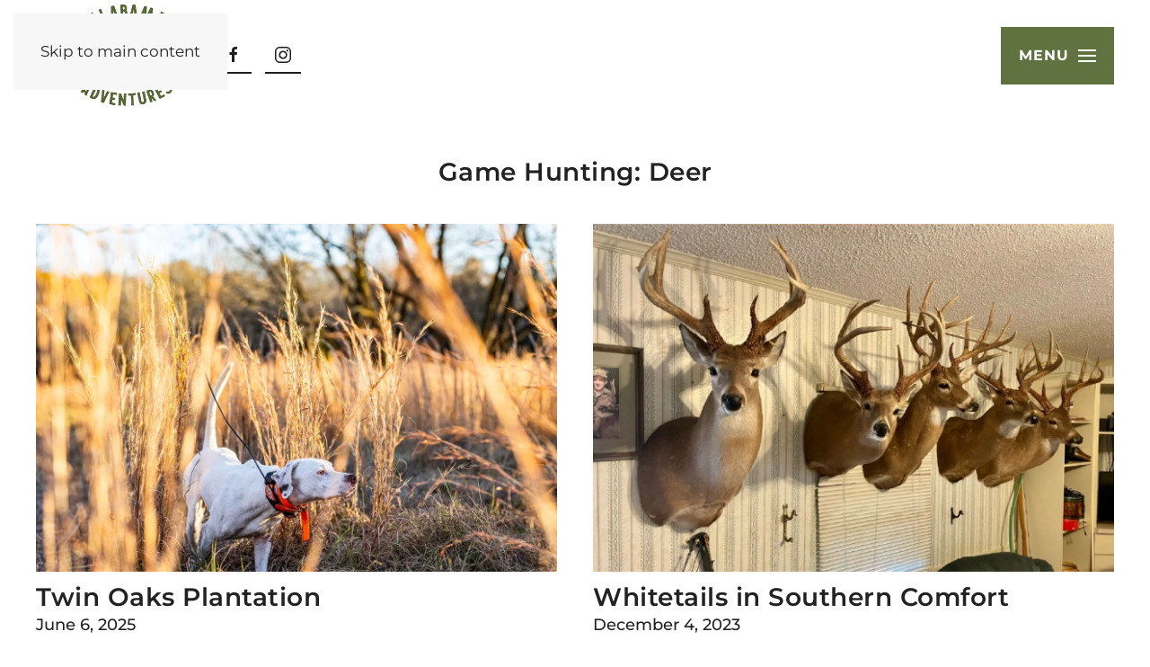

--- FILE ---
content_type: text/html; charset=UTF-8
request_url: https://alabamablackbeltadventures.org/game-hunting/deer/
body_size: 15037
content:
<!DOCTYPE html>
<html lang="en-US">
    <head>
        <meta charset="UTF-8">
        <meta name="viewport" content="width=device-width, initial-scale=1">
        <link rel="icon" href="/wp-content/uploads/ALBBA-Favicon.png" sizes="any">
                <link rel="apple-touch-icon" href="/wp-content/uploads/ALBBA-TouchIcon.png">
                <meta name='robots' content='index, follow, max-image-preview:large, max-snippet:-1, max-video-preview:-1' />

	<!-- This site is optimized with the Yoast SEO plugin v26.7 - https://yoast.com/wordpress/plugins/seo/ -->
	<title>Deer Archives - Alabama Black Belt Adventures</title>
	<link rel="canonical" href="https://alabamablackbeltadventures.org/game-hunting/deer/" />
	<link rel="next" href="https://alabamablackbeltadventures.org/game-hunting/deer/page/2/" />
	<meta property="og:locale" content="en_US" />
	<meta property="og:type" content="article" />
	<meta property="og:title" content="Deer Archives - Alabama Black Belt Adventures" />
	<meta property="og:url" content="https://alabamablackbeltadventures.org/game-hunting/deer/" />
	<meta property="og:site_name" content="Alabama Black Belt Adventures" />
	<meta name="twitter:card" content="summary_large_image" />
	<script type="application/ld+json" class="yoast-schema-graph">{"@context":"https://schema.org","@graph":[{"@type":"CollectionPage","@id":"https://alabamablackbeltadventures.org/game-hunting/deer/","url":"https://alabamablackbeltadventures.org/game-hunting/deer/","name":"Deer Archives - Alabama Black Belt Adventures","isPartOf":{"@id":"https://alabamablackbeltadventures.org/#website"},"primaryImageOfPage":{"@id":"https://alabamablackbeltadventures.org/game-hunting/deer/#primaryimage"},"image":{"@id":"https://alabamablackbeltadventures.org/game-hunting/deer/#primaryimage"},"thumbnailUrl":"https://alabamablackbeltadventures.org/wp-content/uploads/TWIN-OAKS-Plantation-scaled.jpg","breadcrumb":{"@id":"https://alabamablackbeltadventures.org/game-hunting/deer/#breadcrumb"},"inLanguage":"en-US"},{"@type":"ImageObject","inLanguage":"en-US","@id":"https://alabamablackbeltadventures.org/game-hunting/deer/#primaryimage","url":"https://alabamablackbeltadventures.org/wp-content/uploads/TWIN-OAKS-Plantation-scaled.jpg","contentUrl":"https://alabamablackbeltadventures.org/wp-content/uploads/TWIN-OAKS-Plantation-scaled.jpg","width":2560,"height":1707},{"@type":"BreadcrumbList","@id":"https://alabamablackbeltadventures.org/game-hunting/deer/#breadcrumb","itemListElement":[{"@type":"ListItem","position":1,"name":"Home","item":"https://alabamablackbeltadventures.org/"},{"@type":"ListItem","position":2,"name":"Deer"}]},{"@type":"WebSite","@id":"https://alabamablackbeltadventures.org/#website","url":"https://alabamablackbeltadventures.org/","name":"Alabama Black Belt Adventures","description":"Alabama’s Black Belt promises unforgettable adventures!","publisher":{"@id":"https://alabamablackbeltadventures.org/#organization"},"potentialAction":[{"@type":"SearchAction","target":{"@type":"EntryPoint","urlTemplate":"https://alabamablackbeltadventures.org/?s={search_term_string}"},"query-input":{"@type":"PropertyValueSpecification","valueRequired":true,"valueName":"search_term_string"}}],"inLanguage":"en-US"},{"@type":"Organization","@id":"https://alabamablackbeltadventures.org/#organization","name":"Alabama Black Belt Adventures","url":"https://alabamablackbeltadventures.org/","logo":{"@type":"ImageObject","inLanguage":"en-US","@id":"https://alabamablackbeltadventures.org/#/schema/logo/image/","url":"https://alabamablackbeltadventures.org/wp-content/uploads/ALBBAA_Logo.svg","contentUrl":"https://alabamablackbeltadventures.org/wp-content/uploads/ALBBAA_Logo.svg","width":1,"height":1,"caption":"Alabama Black Belt Adventures"},"image":{"@id":"https://alabamablackbeltadventures.org/#/schema/logo/image/"},"sameAs":["https://www.facebook.com/AlabamaBlackBeltAdventures","https://www.instagram.com/alabamablackbeltadventures/"]}]}</script>
	<!-- / Yoast SEO plugin. -->


<link rel='dns-prefetch' href='//www.googletagmanager.com' />
<link rel='dns-prefetch' href='//use.typekit.net' />
<link rel="alternate" type="application/rss+xml" title="Alabama Black Belt Adventures &raquo; Feed" href="https://alabamablackbeltadventures.org/feed/" />
<link rel="alternate" type="application/rss+xml" title="Alabama Black Belt Adventures &raquo; Comments Feed" href="https://alabamablackbeltadventures.org/comments/feed/" />
<link rel="alternate" type="application/rss+xml" title="Alabama Black Belt Adventures &raquo; Deer Game Hunting Feed" href="https://alabamablackbeltadventures.org/game-hunting/deer/feed/" />
		<!-- This site uses the Google Analytics by MonsterInsights plugin v9.11.1 - Using Analytics tracking - https://www.monsterinsights.com/ -->
		<!-- Note: MonsterInsights is not currently configured on this site. The site owner needs to authenticate with Google Analytics in the MonsterInsights settings panel. -->
					<!-- No tracking code set -->
				<!-- / Google Analytics by MonsterInsights -->
		<style id='wp-emoji-styles-inline-css'>

	img.wp-smiley, img.emoji {
		display: inline !important;
		border: none !important;
		box-shadow: none !important;
		height: 1em !important;
		width: 1em !important;
		margin: 0 0.07em !important;
		vertical-align: -0.1em !important;
		background: none !important;
		padding: 0 !important;
	}
/*# sourceURL=wp-emoji-styles-inline-css */
</style>
<link rel='stylesheet' id='wp-block-library-css' href='https://alabamablackbeltadventures.org/wp-includes/css/dist/block-library/style.min.css?ver=6.9' media='all' />
<style id='global-styles-inline-css'>
:root{--wp--preset--aspect-ratio--square: 1;--wp--preset--aspect-ratio--4-3: 4/3;--wp--preset--aspect-ratio--3-4: 3/4;--wp--preset--aspect-ratio--3-2: 3/2;--wp--preset--aspect-ratio--2-3: 2/3;--wp--preset--aspect-ratio--16-9: 16/9;--wp--preset--aspect-ratio--9-16: 9/16;--wp--preset--color--black: #000000;--wp--preset--color--cyan-bluish-gray: #abb8c3;--wp--preset--color--white: #ffffff;--wp--preset--color--pale-pink: #f78da7;--wp--preset--color--vivid-red: #cf2e2e;--wp--preset--color--luminous-vivid-orange: #ff6900;--wp--preset--color--luminous-vivid-amber: #fcb900;--wp--preset--color--light-green-cyan: #7bdcb5;--wp--preset--color--vivid-green-cyan: #00d084;--wp--preset--color--pale-cyan-blue: #8ed1fc;--wp--preset--color--vivid-cyan-blue: #0693e3;--wp--preset--color--vivid-purple: #9b51e0;--wp--preset--gradient--vivid-cyan-blue-to-vivid-purple: linear-gradient(135deg,rgb(6,147,227) 0%,rgb(155,81,224) 100%);--wp--preset--gradient--light-green-cyan-to-vivid-green-cyan: linear-gradient(135deg,rgb(122,220,180) 0%,rgb(0,208,130) 100%);--wp--preset--gradient--luminous-vivid-amber-to-luminous-vivid-orange: linear-gradient(135deg,rgb(252,185,0) 0%,rgb(255,105,0) 100%);--wp--preset--gradient--luminous-vivid-orange-to-vivid-red: linear-gradient(135deg,rgb(255,105,0) 0%,rgb(207,46,46) 100%);--wp--preset--gradient--very-light-gray-to-cyan-bluish-gray: linear-gradient(135deg,rgb(238,238,238) 0%,rgb(169,184,195) 100%);--wp--preset--gradient--cool-to-warm-spectrum: linear-gradient(135deg,rgb(74,234,220) 0%,rgb(151,120,209) 20%,rgb(207,42,186) 40%,rgb(238,44,130) 60%,rgb(251,105,98) 80%,rgb(254,248,76) 100%);--wp--preset--gradient--blush-light-purple: linear-gradient(135deg,rgb(255,206,236) 0%,rgb(152,150,240) 100%);--wp--preset--gradient--blush-bordeaux: linear-gradient(135deg,rgb(254,205,165) 0%,rgb(254,45,45) 50%,rgb(107,0,62) 100%);--wp--preset--gradient--luminous-dusk: linear-gradient(135deg,rgb(255,203,112) 0%,rgb(199,81,192) 50%,rgb(65,88,208) 100%);--wp--preset--gradient--pale-ocean: linear-gradient(135deg,rgb(255,245,203) 0%,rgb(182,227,212) 50%,rgb(51,167,181) 100%);--wp--preset--gradient--electric-grass: linear-gradient(135deg,rgb(202,248,128) 0%,rgb(113,206,126) 100%);--wp--preset--gradient--midnight: linear-gradient(135deg,rgb(2,3,129) 0%,rgb(40,116,252) 100%);--wp--preset--font-size--small: 13px;--wp--preset--font-size--medium: 20px;--wp--preset--font-size--large: 36px;--wp--preset--font-size--x-large: 42px;--wp--preset--spacing--20: 0.44rem;--wp--preset--spacing--30: 0.67rem;--wp--preset--spacing--40: 1rem;--wp--preset--spacing--50: 1.5rem;--wp--preset--spacing--60: 2.25rem;--wp--preset--spacing--70: 3.38rem;--wp--preset--spacing--80: 5.06rem;--wp--preset--shadow--natural: 6px 6px 9px rgba(0, 0, 0, 0.2);--wp--preset--shadow--deep: 12px 12px 50px rgba(0, 0, 0, 0.4);--wp--preset--shadow--sharp: 6px 6px 0px rgba(0, 0, 0, 0.2);--wp--preset--shadow--outlined: 6px 6px 0px -3px rgb(255, 255, 255), 6px 6px rgb(0, 0, 0);--wp--preset--shadow--crisp: 6px 6px 0px rgb(0, 0, 0);}:where(.is-layout-flex){gap: 0.5em;}:where(.is-layout-grid){gap: 0.5em;}body .is-layout-flex{display: flex;}.is-layout-flex{flex-wrap: wrap;align-items: center;}.is-layout-flex > :is(*, div){margin: 0;}body .is-layout-grid{display: grid;}.is-layout-grid > :is(*, div){margin: 0;}:where(.wp-block-columns.is-layout-flex){gap: 2em;}:where(.wp-block-columns.is-layout-grid){gap: 2em;}:where(.wp-block-post-template.is-layout-flex){gap: 1.25em;}:where(.wp-block-post-template.is-layout-grid){gap: 1.25em;}.has-black-color{color: var(--wp--preset--color--black) !important;}.has-cyan-bluish-gray-color{color: var(--wp--preset--color--cyan-bluish-gray) !important;}.has-white-color{color: var(--wp--preset--color--white) !important;}.has-pale-pink-color{color: var(--wp--preset--color--pale-pink) !important;}.has-vivid-red-color{color: var(--wp--preset--color--vivid-red) !important;}.has-luminous-vivid-orange-color{color: var(--wp--preset--color--luminous-vivid-orange) !important;}.has-luminous-vivid-amber-color{color: var(--wp--preset--color--luminous-vivid-amber) !important;}.has-light-green-cyan-color{color: var(--wp--preset--color--light-green-cyan) !important;}.has-vivid-green-cyan-color{color: var(--wp--preset--color--vivid-green-cyan) !important;}.has-pale-cyan-blue-color{color: var(--wp--preset--color--pale-cyan-blue) !important;}.has-vivid-cyan-blue-color{color: var(--wp--preset--color--vivid-cyan-blue) !important;}.has-vivid-purple-color{color: var(--wp--preset--color--vivid-purple) !important;}.has-black-background-color{background-color: var(--wp--preset--color--black) !important;}.has-cyan-bluish-gray-background-color{background-color: var(--wp--preset--color--cyan-bluish-gray) !important;}.has-white-background-color{background-color: var(--wp--preset--color--white) !important;}.has-pale-pink-background-color{background-color: var(--wp--preset--color--pale-pink) !important;}.has-vivid-red-background-color{background-color: var(--wp--preset--color--vivid-red) !important;}.has-luminous-vivid-orange-background-color{background-color: var(--wp--preset--color--luminous-vivid-orange) !important;}.has-luminous-vivid-amber-background-color{background-color: var(--wp--preset--color--luminous-vivid-amber) !important;}.has-light-green-cyan-background-color{background-color: var(--wp--preset--color--light-green-cyan) !important;}.has-vivid-green-cyan-background-color{background-color: var(--wp--preset--color--vivid-green-cyan) !important;}.has-pale-cyan-blue-background-color{background-color: var(--wp--preset--color--pale-cyan-blue) !important;}.has-vivid-cyan-blue-background-color{background-color: var(--wp--preset--color--vivid-cyan-blue) !important;}.has-vivid-purple-background-color{background-color: var(--wp--preset--color--vivid-purple) !important;}.has-black-border-color{border-color: var(--wp--preset--color--black) !important;}.has-cyan-bluish-gray-border-color{border-color: var(--wp--preset--color--cyan-bluish-gray) !important;}.has-white-border-color{border-color: var(--wp--preset--color--white) !important;}.has-pale-pink-border-color{border-color: var(--wp--preset--color--pale-pink) !important;}.has-vivid-red-border-color{border-color: var(--wp--preset--color--vivid-red) !important;}.has-luminous-vivid-orange-border-color{border-color: var(--wp--preset--color--luminous-vivid-orange) !important;}.has-luminous-vivid-amber-border-color{border-color: var(--wp--preset--color--luminous-vivid-amber) !important;}.has-light-green-cyan-border-color{border-color: var(--wp--preset--color--light-green-cyan) !important;}.has-vivid-green-cyan-border-color{border-color: var(--wp--preset--color--vivid-green-cyan) !important;}.has-pale-cyan-blue-border-color{border-color: var(--wp--preset--color--pale-cyan-blue) !important;}.has-vivid-cyan-blue-border-color{border-color: var(--wp--preset--color--vivid-cyan-blue) !important;}.has-vivid-purple-border-color{border-color: var(--wp--preset--color--vivid-purple) !important;}.has-vivid-cyan-blue-to-vivid-purple-gradient-background{background: var(--wp--preset--gradient--vivid-cyan-blue-to-vivid-purple) !important;}.has-light-green-cyan-to-vivid-green-cyan-gradient-background{background: var(--wp--preset--gradient--light-green-cyan-to-vivid-green-cyan) !important;}.has-luminous-vivid-amber-to-luminous-vivid-orange-gradient-background{background: var(--wp--preset--gradient--luminous-vivid-amber-to-luminous-vivid-orange) !important;}.has-luminous-vivid-orange-to-vivid-red-gradient-background{background: var(--wp--preset--gradient--luminous-vivid-orange-to-vivid-red) !important;}.has-very-light-gray-to-cyan-bluish-gray-gradient-background{background: var(--wp--preset--gradient--very-light-gray-to-cyan-bluish-gray) !important;}.has-cool-to-warm-spectrum-gradient-background{background: var(--wp--preset--gradient--cool-to-warm-spectrum) !important;}.has-blush-light-purple-gradient-background{background: var(--wp--preset--gradient--blush-light-purple) !important;}.has-blush-bordeaux-gradient-background{background: var(--wp--preset--gradient--blush-bordeaux) !important;}.has-luminous-dusk-gradient-background{background: var(--wp--preset--gradient--luminous-dusk) !important;}.has-pale-ocean-gradient-background{background: var(--wp--preset--gradient--pale-ocean) !important;}.has-electric-grass-gradient-background{background: var(--wp--preset--gradient--electric-grass) !important;}.has-midnight-gradient-background{background: var(--wp--preset--gradient--midnight) !important;}.has-small-font-size{font-size: var(--wp--preset--font-size--small) !important;}.has-medium-font-size{font-size: var(--wp--preset--font-size--medium) !important;}.has-large-font-size{font-size: var(--wp--preset--font-size--large) !important;}.has-x-large-font-size{font-size: var(--wp--preset--font-size--x-large) !important;}
/*# sourceURL=global-styles-inline-css */
</style>

<style id='classic-theme-styles-inline-css'>
/*! This file is auto-generated */
.wp-block-button__link{color:#fff;background-color:#32373c;border-radius:9999px;box-shadow:none;text-decoration:none;padding:calc(.667em + 2px) calc(1.333em + 2px);font-size:1.125em}.wp-block-file__button{background:#32373c;color:#fff;text-decoration:none}
/*# sourceURL=/wp-includes/css/classic-themes.min.css */
</style>
<link rel='stylesheet' id='mediaelement-css' href='https://alabamablackbeltadventures.org/wp-includes/js/mediaelement/mediaelementplayer-legacy.min.css?ver=4.2.17' media='all' />
<link rel='stylesheet' id='wp-mediaelement-css' href='https://alabamablackbeltadventures.org/wp-includes/js/mediaelement/wp-mediaelement.min.css?ver=6.9' media='all' />
<link rel='stylesheet' id='view_editor_gutenberg_frontend_assets-css' href='https://alabamablackbeltadventures.org/wp-content/plugins/toolset-blocks/public/css/views-frontend.css?ver=3.6.21' media='all' />
<style id='view_editor_gutenberg_frontend_assets-inline-css'>
.wpv-sort-list-dropdown.wpv-sort-list-dropdown-style-default > span.wpv-sort-list,.wpv-sort-list-dropdown.wpv-sort-list-dropdown-style-default .wpv-sort-list-item {border-color: #cdcdcd;}.wpv-sort-list-dropdown.wpv-sort-list-dropdown-style-default .wpv-sort-list-item a {color: #444;background-color: #fff;}.wpv-sort-list-dropdown.wpv-sort-list-dropdown-style-default a:hover,.wpv-sort-list-dropdown.wpv-sort-list-dropdown-style-default a:focus {color: #000;background-color: #eee;}.wpv-sort-list-dropdown.wpv-sort-list-dropdown-style-default .wpv-sort-list-item.wpv-sort-list-current a {color: #000;background-color: #eee;}
.wpv-sort-list-dropdown.wpv-sort-list-dropdown-style-default > span.wpv-sort-list,.wpv-sort-list-dropdown.wpv-sort-list-dropdown-style-default .wpv-sort-list-item {border-color: #cdcdcd;}.wpv-sort-list-dropdown.wpv-sort-list-dropdown-style-default .wpv-sort-list-item a {color: #444;background-color: #fff;}.wpv-sort-list-dropdown.wpv-sort-list-dropdown-style-default a:hover,.wpv-sort-list-dropdown.wpv-sort-list-dropdown-style-default a:focus {color: #000;background-color: #eee;}.wpv-sort-list-dropdown.wpv-sort-list-dropdown-style-default .wpv-sort-list-item.wpv-sort-list-current a {color: #000;background-color: #eee;}.wpv-sort-list-dropdown.wpv-sort-list-dropdown-style-grey > span.wpv-sort-list,.wpv-sort-list-dropdown.wpv-sort-list-dropdown-style-grey .wpv-sort-list-item {border-color: #cdcdcd;}.wpv-sort-list-dropdown.wpv-sort-list-dropdown-style-grey .wpv-sort-list-item a {color: #444;background-color: #eeeeee;}.wpv-sort-list-dropdown.wpv-sort-list-dropdown-style-grey a:hover,.wpv-sort-list-dropdown.wpv-sort-list-dropdown-style-grey a:focus {color: #000;background-color: #e5e5e5;}.wpv-sort-list-dropdown.wpv-sort-list-dropdown-style-grey .wpv-sort-list-item.wpv-sort-list-current a {color: #000;background-color: #e5e5e5;}
.wpv-sort-list-dropdown.wpv-sort-list-dropdown-style-default > span.wpv-sort-list,.wpv-sort-list-dropdown.wpv-sort-list-dropdown-style-default .wpv-sort-list-item {border-color: #cdcdcd;}.wpv-sort-list-dropdown.wpv-sort-list-dropdown-style-default .wpv-sort-list-item a {color: #444;background-color: #fff;}.wpv-sort-list-dropdown.wpv-sort-list-dropdown-style-default a:hover,.wpv-sort-list-dropdown.wpv-sort-list-dropdown-style-default a:focus {color: #000;background-color: #eee;}.wpv-sort-list-dropdown.wpv-sort-list-dropdown-style-default .wpv-sort-list-item.wpv-sort-list-current a {color: #000;background-color: #eee;}.wpv-sort-list-dropdown.wpv-sort-list-dropdown-style-grey > span.wpv-sort-list,.wpv-sort-list-dropdown.wpv-sort-list-dropdown-style-grey .wpv-sort-list-item {border-color: #cdcdcd;}.wpv-sort-list-dropdown.wpv-sort-list-dropdown-style-grey .wpv-sort-list-item a {color: #444;background-color: #eeeeee;}.wpv-sort-list-dropdown.wpv-sort-list-dropdown-style-grey a:hover,.wpv-sort-list-dropdown.wpv-sort-list-dropdown-style-grey a:focus {color: #000;background-color: #e5e5e5;}.wpv-sort-list-dropdown.wpv-sort-list-dropdown-style-grey .wpv-sort-list-item.wpv-sort-list-current a {color: #000;background-color: #e5e5e5;}.wpv-sort-list-dropdown.wpv-sort-list-dropdown-style-blue > span.wpv-sort-list,.wpv-sort-list-dropdown.wpv-sort-list-dropdown-style-blue .wpv-sort-list-item {border-color: #0099cc;}.wpv-sort-list-dropdown.wpv-sort-list-dropdown-style-blue .wpv-sort-list-item a {color: #444;background-color: #cbddeb;}.wpv-sort-list-dropdown.wpv-sort-list-dropdown-style-blue a:hover,.wpv-sort-list-dropdown.wpv-sort-list-dropdown-style-blue a:focus {color: #000;background-color: #95bedd;}.wpv-sort-list-dropdown.wpv-sort-list-dropdown-style-blue .wpv-sort-list-item.wpv-sort-list-current a {color: #000;background-color: #95bedd;}
/*# sourceURL=view_editor_gutenberg_frontend_assets-inline-css */
</style>
<link rel='stylesheet' id='custom-typekit-css-css' href='https://use.typekit.net/ydt2vxe.css?ver=2.1.1' media='all' />
<link rel='stylesheet' id='widgetopts-styles-css' href='https://alabamablackbeltadventures.org/wp-content/plugins/widget-options/assets/css/widget-options.css?ver=4.1.3' media='all' />
<link rel='stylesheet' id='dashicons-css' href='https://alabamablackbeltadventures.org/wp-includes/css/dashicons.min.css?ver=6.9' media='all' />
<link rel='stylesheet' id='toolset-select2-css-css' href='https://alabamablackbeltadventures.org/wp-content/plugins/toolset-blocks/vendor/toolset/toolset-common/res/lib/select2/select2.css?ver=6.9' media='screen' />
<link rel='stylesheet' id='toolset-maps-fixes-css' href='//alabamablackbeltadventures.org/wp-content/plugins/toolset-maps/resources/css/toolset_maps_fixes.css?ver=2.2.1' media='all' />
<link href="https://alabamablackbeltadventures.org/wp-content/themes/yootheme/css/theme.1.css?ver=1766470183" rel="stylesheet">
<script src="https://alabamablackbeltadventures.org/wp-content/plugins/cred-frontend-editor/vendor/toolset/common-es/public/toolset-common-es-frontend.js?ver=175000" id="toolset-common-es-frontend-js"></script>
<script src="https://alabamablackbeltadventures.org/wp-includes/js/jquery/jquery.min.js?ver=3.7.1" id="jquery-core-js"></script>
<script src="https://alabamablackbeltadventures.org/wp-includes/js/jquery/jquery-migrate.min.js?ver=3.4.1" id="jquery-migrate-js"></script>

<!-- Google tag (gtag.js) snippet added by Site Kit -->
<!-- Google Analytics snippet added by Site Kit -->
<script src="https://www.googletagmanager.com/gtag/js?id=G-KPVWF4KDGK" id="google_gtagjs-js" async></script>
<script id="google_gtagjs-js-after">
window.dataLayer = window.dataLayer || [];function gtag(){dataLayer.push(arguments);}
gtag("set","linker",{"domains":["alabamablackbeltadventures.org"]});
gtag("js", new Date());
gtag("set", "developer_id.dZTNiMT", true);
gtag("config", "G-KPVWF4KDGK");
//# sourceURL=google_gtagjs-js-after
</script>
<link rel="https://api.w.org/" href="https://alabamablackbeltadventures.org/wp-json/" /><link rel="alternate" title="JSON" type="application/json" href="https://alabamablackbeltadventures.org/wp-json/wp/v2/$game-hunting/46" /><link rel="EditURI" type="application/rsd+xml" title="RSD" href="https://alabamablackbeltadventures.org/xmlrpc.php?rsd" />
<meta name="generator" content="Site Kit by Google 1.168.0" /><meta name="facebook-domain-verification" content="utvkao81zu2mipw3za42gy1r0zs5f6" />
<!--Font Stack for Birds and Biscuits Event Page-->
<link rel="stylesheet" href="https://use.typekit.net/ydt2vxe.css">
<!-- Meta Pixel Code -->
<script>
!function(f,b,e,v,n,t,s)
{if(f.fbq)return;n=f.fbq=function(){n.callMethod?
n.callMethod.apply(n,arguments):n.queue.push(arguments)};
if(!f._fbq)f._fbq=n;n.push=n;n.loaded=!0;n.version='2.0';
n.queue=[];t=b.createElement(e);t.async=!0;
t.src=v;s=b.getElementsByTagName(e)[0];
s.parentNode.insertBefore(t,s)}(window, document,'script',
'https://connect.facebook.net/en_US/fbevents.js');
fbq('init', '4848841238557969');
fbq('track', 'PageView');
</script>
<noscript><img height="1" width="1" style="display:none"
src="https://www.facebook.com/tr?id=4848841238557969&ev=PageView&noscript=1"
/></noscript>
<!-- End Meta Pixel Code -->
<!-- Google Search Console Code -->
<meta name="google-site-verification" content="QOg8AdX-5B76cCfHxhtoTI773g-mmY_wVpRy5AUg6lU" /><!-- Google Search Console Code -->
<!-- End Google Search Console Code -->
 <script> window.addEventListener("load",function(){ var c={script:false,link:false}; function ls(s) { if(!['script','link'].includes(s)||c[s]){return;}c[s]=true; var d=document,f=d.getElementsByTagName(s)[0],j=d.createElement(s); if(s==='script'){j.async=true;j.src='https://alabamablackbeltadventures.org/wp-content/plugins/toolset-blocks/vendor/toolset/blocks/public/js/frontend.js?v=1.6.17';}else{ j.rel='stylesheet';j.href='https://alabamablackbeltadventures.org/wp-content/plugins/toolset-blocks/vendor/toolset/blocks/public/css/style.css?v=1.6.17';} f.parentNode.insertBefore(j, f); }; function ex(){ls('script');ls('link')} window.addEventListener("scroll", ex, {once: true}); if (('IntersectionObserver' in window) && ('IntersectionObserverEntry' in window) && ('intersectionRatio' in window.IntersectionObserverEntry.prototype)) { var i = 0, fb = document.querySelectorAll("[class^='tb-']"), o = new IntersectionObserver(es => { es.forEach(e => { o.unobserve(e.target); if (e.intersectionRatio > 0) { ex();o.disconnect();}else{ i++;if(fb.length>i){o.observe(fb[i])}} }) }); if (fb.length) { o.observe(fb[i]) } } }) </script>
	<noscript>
		<link rel="stylesheet" href="https://alabamablackbeltadventures.org/wp-content/plugins/toolset-blocks/vendor/toolset/blocks/public/css/style.css">
	</noscript>
<!-- Google Tag Manager snippet added by Site Kit -->
<script>
			( function( w, d, s, l, i ) {
				w[l] = w[l] || [];
				w[l].push( {'gtm.start': new Date().getTime(), event: 'gtm.js'} );
				var f = d.getElementsByTagName( s )[0],
					j = d.createElement( s ), dl = l != 'dataLayer' ? '&l=' + l : '';
				j.async = true;
				j.src = 'https://www.googletagmanager.com/gtm.js?id=' + i + dl;
				f.parentNode.insertBefore( j, f );
			} )( window, document, 'script', 'dataLayer', 'GTM-N5F4HDK' );
			
</script>

<!-- End Google Tag Manager snippet added by Site Kit -->
<script src="https://alabamablackbeltadventures.org/wp-content/themes/yootheme/vendor/assets/uikit/dist/js/uikit.min.js?ver=4.5.33"></script>
<script src="https://alabamablackbeltadventures.org/wp-content/themes/yootheme/vendor/assets/uikit/dist/js/uikit-icons-trek.min.js?ver=4.5.33"></script>
<script src="https://alabamablackbeltadventures.org/wp-content/themes/yootheme/js/theme.js?ver=4.5.33"></script>
<script>window.yootheme ||= {}; var $theme = yootheme.theme = {"i18n":{"close":{"label":"Close","0":"yootheme"},"totop":{"label":"Back to top","0":"yootheme"},"marker":{"label":"Open","0":"yootheme"},"navbarToggleIcon":{"label":"Open menu","0":"yootheme"},"paginationPrevious":{"label":"Previous page","0":"yootheme"},"paginationNext":{"label":"Next page","0":"yootheme"},"searchIcon":{"toggle":"Open Search","submit":"Submit Search"},"slider":{"next":"Next slide","previous":"Previous slide","slideX":"Slide %s","slideLabel":"%s of %s"},"slideshow":{"next":"Next slide","previous":"Previous slide","slideX":"Slide %s","slideLabel":"%s of %s"},"lightboxPanel":{"next":"Next slide","previous":"Previous slide","slideLabel":"%s of %s","close":"Close"}}};</script>
		<style id="wp-custom-css">
			/*Toolset Filter Views Customization */
.tb-grid, .tb-grid>.block-editor-inner-blocks>.block-editor-block-list__layout {
    display: grid;
    grid-row-gap: 10px;
    grid-column-gap: 10px;
}

.tb-fields-and-text h3 {
    font-size: 20px;
    line-height: 26px;
    color: #222;
    font-family: Montserrat;
    font-weight: 600;
    text-transform: none;
    letter-spacing: .5px;
    margin-top: 5px;
    margin-bottom: 5px;
}
input.js-wpv-filter-trigger-delayed.form-control {
    height: 40px;
}
#experience .form-group .wpv-custom-search-filter__input{
    -webkit-column-count: 3; /* Chrome, Safari, Opera */
    -moz-column-count: 3; /* Firefox */
    column-count: 3;
}
label.wpv-custom-search-filter__label {
    font-size: 20px;
    line-height: 1.2;
    font-family: Montserrat;
    font-weight: 600;
    text-transform: none;
    letter-spacing: .5px;
	  color: #90250e;
}
.wp-block-toolset-views-custom-search-container {
    margin-bottom: 20px;
}
.wpv-custom-search-filter .form-group {
    margin-bottom: 20px;
}

div#wpv-view-layout-819 {
    padding-top: 20px;
}
select.js-wpv-filter-trigger.form-control {
    height: 40px;
}
.wpv-custom-search-filter-submit {
    height: 40px;
	  margin-bottom: 5px;
    
}
.experiencecolumn {
    padding-left: 20px;
}

/*Styling for Birds and Biscuits Event Page KD 10.2.23*/

#h1birdsandbiscuits {
	font-family: "bickham-script-pro-3", sans-serif;
font-weight: 400;
font-style: normal;
text-transform: none;
	color: #0F6029;
	font-size: 7em;
	line-height: .75em;
}

.pbirdsandbiscuits {
	font-family: "minion-pro", serif;
font-weight: 400;
font-style: normal;
	font-size: 1.5em;
	line-height: 1em;
}

.abirdsandbiscuits {
	font-style: italic;
}


		</style>
		    </head>
    <body class="archive tax-game-hunting term-deer term-46 wp-theme-yootheme wp-child-theme-yootheme-child ">

        		<!-- Google Tag Manager (noscript) snippet added by Site Kit -->
		<noscript>
			<iframe src="https://www.googletagmanager.com/ns.html?id=GTM-N5F4HDK" height="0" width="0" style="display:none;visibility:hidden"></iframe>
		</noscript>
		<!-- End Google Tag Manager (noscript) snippet added by Site Kit -->
		
        <div class="uk-hidden-visually uk-notification uk-notification-top-left uk-width-auto">
            <div class="uk-notification-message">
                <a href="#tm-main" class="uk-link-reset">Skip to main content</a>
            </div>
        </div>

        
        
        <div class="tm-page">

                        


<header class="tm-header-mobile uk-hidden@m">


    
        <div class="uk-navbar-container">

            <div class="uk-container uk-container-expand">
                <nav class="uk-navbar" uk-navbar="{&quot;align&quot;:&quot;left&quot;,&quot;container&quot;:&quot;.tm-header-mobile&quot;,&quot;boundary&quot;:&quot;.tm-header-mobile .uk-navbar-container&quot;}">

                                        <div class="uk-navbar-left ">

                        
                                                    <a uk-toggle href="#tm-dialog-mobile" class="uk-navbar-toggle">

        
        <div uk-navbar-toggle-icon></div>

        
    </a>                        
                        
                    </div>
                    
                                        <div class="uk-navbar-center">

                                                    <a href="https://alabamablackbeltadventures.org/" aria-label="Back to home" class="uk-logo uk-navbar-item">
    <img alt="Logo" loading="eager" width="100" height="57" src="/wp-content/uploads/ALBBAA_Logo.svg"></a>                        
                        
                    </div>
                    
                    
                </nav>
            </div>

        </div>

    



        <div id="tm-dialog-mobile" uk-offcanvas="container: true; overlay: true" mode="slide">
        <div class="uk-offcanvas-bar uk-flex uk-flex-column">

                        <button class="uk-offcanvas-close uk-close-large" type="button" uk-close uk-toggle="cls: uk-close-large; mode: media; media: @s"></button>
            
                        <div class="uk-margin-auto-bottom">
                
<div class="uk-grid uk-child-width-1-1" uk-grid>    <div>
<div class="uk-panel widget widget_nav_menu" id="nav_menu-2">

    
    
<ul class="uk-nav uk-nav-default">
    
	<li class="menu-item menu-item-type-post_type menu-item-object-page menu-item-home"><a href="https://alabamablackbeltadventures.org/">Home</a></li>
	<li class="menu-item menu-item-type-post_type menu-item-object-page menu-item-has-children uk-parent"><a href="https://alabamablackbeltadventures.org/hunting-fishing/">Hunting &#038; Fishing</a>
	<ul class="uk-nav-sub">

		<li class="menu-item menu-item-type-post_type menu-item-object-page"><a href="https://alabamablackbeltadventures.org/hunting-fishing/outfitters-lodges-clubs/">Outfitters, Lodges & Clubs</a></li>
		<li class="menu-item menu-item-type-post_type menu-item-object-page"><a href="https://alabamablackbeltadventures.org/hunting-fishing/licenses-seasons/">Licenses &#038; Seasons</a></li>
		<li class="menu-item menu-item-type-post_type menu-item-object-page"><a href="https://alabamablackbeltadventures.org/hunting-fishing/public-hunting/">Public Hunting</a></li>
		<li class="menu-item menu-item-type-post_type menu-item-object-page"><a href="https://alabamablackbeltadventures.org/hunting-fishing/public-fishing-guides/">Public Fishing &#038; Guides</a></li></ul></li>
	<li class="menu-item menu-item-type-post_type menu-item-object-page menu-item-has-children uk-parent"><a href="https://alabamablackbeltadventures.org/more-outdoors/">More Outdoors</a>
	<ul class="uk-nav-sub">

		<li class="menu-item menu-item-type-post_type menu-item-object-page"><a href="https://alabamablackbeltadventures.org/more-outdoors/adventure-sports/">Adventure Sports</a></li>
		<li class="menu-item menu-item-type-post_type menu-item-object-page"><a href="https://alabamablackbeltadventures.org/more-outdoors/biking-hiking/">Biking &#038; Hiking</a></li>
		<li class="menu-item menu-item-type-post_type menu-item-object-page"><a href="https://alabamablackbeltadventures.org/more-outdoors/birding/">Birding</a></li>
		<li class="menu-item menu-item-type-post_type menu-item-object-page"><a href="https://alabamablackbeltadventures.org/more-outdoors/camping/">Camping</a></li>
		<li class="menu-item menu-item-type-post_type menu-item-object-page"><a href="https://alabamablackbeltadventures.org/more-outdoors/golf/">Golf</a></li>
		<li class="menu-item menu-item-type-post_type menu-item-object-page"><a href="https://alabamablackbeltadventures.org/more-outdoors/shooting-sports/">Shooting Sports</a></li>
		<li class="menu-item menu-item-type-post_type menu-item-object-page"><a href="https://alabamablackbeltadventures.org/more-outdoors/field-days/">Field Days</a></li></ul></li>
	<li class="menu-item menu-item-type-post_type menu-item-object-page menu-item-has-children uk-parent"><a href="https://alabamablackbeltadventures.org/road-trips/">Back Road Trips</a>
	<ul class="uk-nav-sub">

		<li class="menu-item menu-item-type-post_type menu-item-object-page"><a href="https://alabamablackbeltadventures.org/road-trips/flavors-of-the-black-belt/">Flavors of the Black Belt</a></li>
		<li class="menu-item menu-item-type-post_type menu-item-object-page"><a href="https://alabamablackbeltadventures.org/road-trips/mural-trail/">Black Belt Mural Trail</a></li>
		<li class="menu-item menu-item-type-post_type menu-item-object-page"><a href="https://alabamablackbeltadventures.org/road-trips/arts-antiques-trail/">Arts &#038; Antiques Trail</a></li>
		<li class="menu-item menu-item-type-post_type menu-item-object-page"><a href="https://alabamablackbeltadventures.org/road-trips/our-culture-and-creative-people/">Our Culture &#038; Creative People</a></li>
		<li class="menu-item menu-item-type-post_type menu-item-object-page"><a href="https://alabamablackbeltadventures.org/road-trips/place-to-stay/">Unique Places to Stay</a></li>
		<li class="menu-item menu-item-type-post_type menu-item-object-page"><a href="https://alabamablackbeltadventures.org/trips/">Itineraries</a></li></ul></li>
	<li class="menu-item menu-item-type-post_type menu-item-object-page menu-item-has-children uk-parent"><a href="https://alabamablackbeltadventures.org/about/">About</a>
	<ul class="uk-nav-sub">

		<li class="menu-item menu-item-type-post_type menu-item-object-page"><a href="https://alabamablackbeltadventures.org/about/our-partners/">Our Partners</a></li>
		<li class="menu-item menu-item-type-post_type menu-item-object-page"><a href="https://alabamablackbeltadventures.org/about/contact/">Contact</a></li></ul></li>
	<li class="menu-item menu-item-type-post_type menu-item-object-page menu-item-has-children uk-parent"><a href="https://alabamablackbeltadventures.org/news-more/">News &#038; More</a>
	<ul class="uk-nav-sub">

		<li class="menu-item menu-item-type-post_type menu-item-object-page"><a href="https://alabamablackbeltadventures.org/news-more/press/">Press</a></li>
		<li class="menu-item menu-item-type-post_type menu-item-object-page"><a href="https://alabamablackbeltadventures.org/news-more/newsletters/">Newsletters</a></li>
		<li class="menu-item menu-item-type-post_type menu-item-object-page"><a href="https://alabamablackbeltadventures.org/news-more/video-gallery/">Video Gallery</a></li>
		<li class="menu-item menu-item-type-post_type menu-item-object-page menu-item-has-children uk-parent"><a href="https://alabamablackbeltadventures.org/news-more/shoot-the-black-belt/">Shoot the Black Belt</a>
		<ul>

			<li class="menu-item menu-item-type-post_type menu-item-object-page"><a href="https://alabamablackbeltadventures.org/news-more/shoot-the-black-belt/roadtrip-photo-contest/">Black Belt Road Trip</a></li>
			<li class="menu-item menu-item-type-post_type menu-item-object-page"><a href="https://alabamablackbeltadventures.org/news-more/shoot-the-black-belt/best-fish-photo-contest/">Best Fish</a></li>
			<li class="menu-item menu-item-type-post_type menu-item-object-page"><a href="https://alabamablackbeltadventures.org/news-more/shoot-the-black-belt/big-gobbler-photo-contest/">Big Gobbler</a></li>
			<li class="menu-item menu-item-type-post_type menu-item-object-page"><a href="https://alabamablackbeltadventures.org/news-more/shoot-the-black-belt/big-buck-photo-contest/">Big Buck</a></li>
			<li class="menu-item menu-item-type-post_type menu-item-object-page"><a href="https://alabamablackbeltadventures.org/news-more/shoot-the-black-belt/best-sporting-dog-photo-contest/">Best Sporting Dog</a></li>
			<li class="menu-item menu-item-type-post_type menu-item-object-page"><a href="https://alabamablackbeltadventures.org/news-more/shoot-the-black-belt/feed-your-adventure-photo-contest/">Feed Your Adventure</a></li></ul></li>
		<li class="menu-item menu-item-type-post_type menu-item-object-page"><a href="https://alabamablackbeltadventures.org/news-more/black-belt-bounty-book/">Black Belt Bounty Book</a></li></ul></li></ul>

</div>
</div>    <div>
<div class="uk-panel">

    
    <ul class="uk-grid uk-flex-inline uk-flex-middle uk-flex-nowrap uk-grid-small">                    <li><a href="https://www.facebook.com/AlabamaBlackBeltAdventures" class="uk-preserve-width uk-icon-button" rel="noreferrer" target="_blank"><span uk-icon="icon: facebook;"></span></a></li>
                    <li><a href="https://www.instagram.com/alabamablackbeltadventures/" class="uk-preserve-width uk-icon-button" rel="noreferrer" target="_blank"><span uk-icon="icon: instagram;"></span></a></li>
            </ul>
</div>
</div></div>            </div>
            
            
        </div>
    </div>
    
    
    

</header>




<header class="tm-header uk-visible@m">



        <div uk-sticky media="@m" cls-active="uk-navbar-sticky" sel-target=".uk-navbar-container">
    
        <div class="uk-navbar-container">

            <div class="uk-container uk-container-expand">
                <nav class="uk-navbar" uk-navbar="{&quot;align&quot;:&quot;left&quot;,&quot;container&quot;:&quot;.tm-header &gt; [uk-sticky]&quot;,&quot;boundary&quot;:&quot;.tm-header .uk-navbar-container&quot;}">

                                        <div class="uk-navbar-left ">

                                                    <a href="https://alabamablackbeltadventures.org/" aria-label="Back to home" class="uk-logo uk-navbar-item">
    <img alt="Logo" loading="eager" width="200" height="113" src="/wp-content/uploads/ALBBAA_Logo.svg"><img class="uk-logo-inverse" alt="Logo" loading="eager" width="200" src="/wp-content/uploads/Logo-Inverse.svg"></a>                        
                                                    
<div class="uk-navbar-item">

    
    <ul class="uk-grid uk-flex-inline uk-flex-middle uk-flex-nowrap uk-grid-small">                    <li><a href="https://www.facebook.com/AlabamaBlackBeltAdventures" class="uk-preserve-width uk-icon-button" rel="noreferrer" target="_blank"><span uk-icon="icon: facebook;"></span></a></li>
                    <li><a href="https://www.instagram.com/alabamablackbeltadventures/" class="uk-preserve-width uk-icon-button" rel="noreferrer" target="_blank"><span uk-icon="icon: instagram;"></span></a></li>
            </ul>
</div>
                        
                        
                    </div>
                    
                    
                                        <div class="uk-navbar-right">

                        
                                                    <a uk-toggle href="#tm-dialog" class="uk-navbar-toggle">

                <span class="uk-margin-small-right uk-text-middle">Menu</span>
        
        <div uk-navbar-toggle-icon></div>

        
    </a>                        
                    </div>
                    
                </nav>
            </div>

        </div>

        </div>
    






        <div id="tm-dialog" uk-offcanvas="container: true" mode="slide" flip>
        <div class="uk-offcanvas-bar uk-flex uk-flex-column">

            <button class="uk-offcanvas-close uk-close-large" type="button" uk-close uk-toggle="cls: uk-close-large; mode: media; media: @s"></button>

                        <div class="uk-margin-auto-bottom tm-height-expand">
                
<div class="uk-panel widget widget_nav_menu" id="nav_menu-4">

    
    
<ul class="uk-nav uk-nav-default">
    
	<li class="menu-item menu-item-type-post_type menu-item-object-page menu-item-home"><a href="https://alabamablackbeltadventures.org/">Home</a></li>
	<li class="menu-item menu-item-type-post_type menu-item-object-page menu-item-has-children uk-parent"><a href="https://alabamablackbeltadventures.org/hunting-fishing/">Hunting &#038; Fishing</a>
	<ul class="uk-nav-sub">

		<li class="menu-item menu-item-type-post_type menu-item-object-page"><a href="https://alabamablackbeltadventures.org/hunting-fishing/outfitters-lodges-clubs/">Outfitters, Lodges & Clubs</a></li>
		<li class="menu-item menu-item-type-post_type menu-item-object-page"><a href="https://alabamablackbeltadventures.org/hunting-fishing/licenses-seasons/">Licenses &#038; Seasons</a></li>
		<li class="menu-item menu-item-type-post_type menu-item-object-page"><a href="https://alabamablackbeltadventures.org/hunting-fishing/public-hunting/">Public Hunting</a></li>
		<li class="menu-item menu-item-type-post_type menu-item-object-page"><a href="https://alabamablackbeltadventures.org/hunting-fishing/public-fishing-guides/">Public Fishing &#038; Guides</a></li></ul></li>
	<li class="menu-item menu-item-type-post_type menu-item-object-page menu-item-has-children uk-parent"><a href="https://alabamablackbeltadventures.org/more-outdoors/">More Outdoors</a>
	<ul class="uk-nav-sub">

		<li class="menu-item menu-item-type-post_type menu-item-object-page"><a href="https://alabamablackbeltadventures.org/more-outdoors/adventure-sports/">Adventure Sports</a></li>
		<li class="menu-item menu-item-type-post_type menu-item-object-page"><a href="https://alabamablackbeltadventures.org/more-outdoors/biking-hiking/">Biking &#038; Hiking</a></li>
		<li class="menu-item menu-item-type-post_type menu-item-object-page"><a href="https://alabamablackbeltadventures.org/more-outdoors/birding/">Birding</a></li>
		<li class="menu-item menu-item-type-post_type menu-item-object-page"><a href="https://alabamablackbeltadventures.org/more-outdoors/camping/">Camping</a></li>
		<li class="menu-item menu-item-type-post_type menu-item-object-page"><a href="https://alabamablackbeltadventures.org/more-outdoors/golf/">Golf</a></li>
		<li class="menu-item menu-item-type-post_type menu-item-object-page"><a href="https://alabamablackbeltadventures.org/more-outdoors/shooting-sports/">Shooting Sports</a></li>
		<li class="menu-item menu-item-type-post_type menu-item-object-page"><a href="https://alabamablackbeltadventures.org/more-outdoors/field-days/">Field Days</a></li></ul></li>
	<li class="menu-item menu-item-type-post_type menu-item-object-page menu-item-has-children uk-parent"><a href="https://alabamablackbeltadventures.org/road-trips/">Back Road Trips</a>
	<ul class="uk-nav-sub">

		<li class="menu-item menu-item-type-post_type menu-item-object-page"><a href="https://alabamablackbeltadventures.org/road-trips/flavors-of-the-black-belt/">Flavors of the Black Belt</a></li>
		<li class="menu-item menu-item-type-post_type menu-item-object-page"><a href="https://alabamablackbeltadventures.org/road-trips/mural-trail/">Black Belt Mural Trail</a></li>
		<li class="menu-item menu-item-type-post_type menu-item-object-page"><a href="https://alabamablackbeltadventures.org/road-trips/arts-antiques-trail/">Arts &#038; Antiques Trail</a></li>
		<li class="menu-item menu-item-type-post_type menu-item-object-page"><a href="https://alabamablackbeltadventures.org/road-trips/our-culture-and-creative-people/">Our Culture &#038; Creative People</a></li>
		<li class="menu-item menu-item-type-post_type menu-item-object-page"><a href="https://alabamablackbeltadventures.org/road-trips/place-to-stay/">Unique Places to Stay</a></li>
		<li class="menu-item menu-item-type-post_type menu-item-object-page"><a href="https://alabamablackbeltadventures.org/trips/">Itineraries</a></li></ul></li>
	<li class="menu-item menu-item-type-post_type menu-item-object-page menu-item-has-children uk-parent"><a href="https://alabamablackbeltadventures.org/about/">About</a>
	<ul class="uk-nav-sub">

		<li class="menu-item menu-item-type-post_type menu-item-object-page"><a href="https://alabamablackbeltadventures.org/about/our-partners/">Our Partners</a></li>
		<li class="menu-item menu-item-type-post_type menu-item-object-page"><a href="https://alabamablackbeltadventures.org/about/contact/">Contact</a></li></ul></li>
	<li class="menu-item menu-item-type-post_type menu-item-object-page menu-item-has-children uk-parent"><a href="https://alabamablackbeltadventures.org/news-more/">News &#038; More</a>
	<ul class="uk-nav-sub">

		<li class="menu-item menu-item-type-post_type menu-item-object-page"><a href="https://alabamablackbeltadventures.org/news-more/press/">Press</a></li>
		<li class="menu-item menu-item-type-post_type menu-item-object-page"><a href="https://alabamablackbeltadventures.org/news-more/newsletters/">Newsletters</a></li>
		<li class="menu-item menu-item-type-post_type menu-item-object-page"><a href="https://alabamablackbeltadventures.org/news-more/video-gallery/">Video Gallery</a></li>
		<li class="menu-item menu-item-type-post_type menu-item-object-page menu-item-has-children uk-parent"><a href="https://alabamablackbeltadventures.org/news-more/shoot-the-black-belt/">Shoot the Black Belt</a>
		<ul>

			<li class="menu-item menu-item-type-post_type menu-item-object-page"><a href="https://alabamablackbeltadventures.org/news-more/shoot-the-black-belt/roadtrip-photo-contest/">Black Belt Road Trip</a></li>
			<li class="menu-item menu-item-type-post_type menu-item-object-page"><a href="https://alabamablackbeltadventures.org/news-more/shoot-the-black-belt/best-fish-photo-contest/">Best Fish</a></li>
			<li class="menu-item menu-item-type-post_type menu-item-object-page"><a href="https://alabamablackbeltadventures.org/news-more/shoot-the-black-belt/big-gobbler-photo-contest/">Big Gobbler</a></li>
			<li class="menu-item menu-item-type-post_type menu-item-object-page"><a href="https://alabamablackbeltadventures.org/news-more/shoot-the-black-belt/big-buck-photo-contest/">Big Buck</a></li>
			<li class="menu-item menu-item-type-post_type menu-item-object-page"><a href="https://alabamablackbeltadventures.org/news-more/shoot-the-black-belt/best-sporting-dog-photo-contest/">Best Sporting Dog</a></li>
			<li class="menu-item menu-item-type-post_type menu-item-object-page"><a href="https://alabamablackbeltadventures.org/news-more/shoot-the-black-belt/feed-your-adventure-photo-contest/">Feed Your Adventure</a></li></ul></li>
		<li class="menu-item menu-item-type-post_type menu-item-object-page"><a href="https://alabamablackbeltadventures.org/news-more/black-belt-bounty-book/">Black Belt Bounty Book</a></li></ul></li></ul>

</div>
            </div>
            
            
        </div>
    </div>
    
    
    


</header>

            
            
            <main id="tm-main"  class="tm-main uk-section uk-section-default" uk-height-viewport="expand: true">

                                <div class="uk-container">

                    
                            
                

    
        <h1 class="uk-margin-medium-bottom uk-text-center uk-h3">Game Hunting: <span>Deer</span></h1>

        
    
    <div uk-grid class="uk-child-width-1-2@m">
                <div>
<article id="post-4005" class="uk-article post-4005 property type-property status-publish has-post-thumbnail hentry category-outfitters-lodges game-hunting-deer game-hunting-dove game-hunting-quail game-hunting-turkey game-hunting-wild-hog fishing-bass property-experiences-bow property-experiences-game-prep property-experiences-guided-hunts property-experiences-gun property-experiences-lakes-rivers property-experiences-lodging property-experiences-meals property-experiences-private-lake-fishing property-experiences-sporting-clays property-type-outfitters-lodges property-type-hunting-clubs" typeof="Article" vocab="https://schema.org/">

    <meta property="name" content="Twin Oaks Plantation">
    <meta property="author" typeof="Person" content="ALBBA_Admin">
    <meta property="dateModified" content="2025-06-06T10:02:26-05:00">
    <meta class="uk-margin-remove-adjacent" property="datePublished" content="2025-06-06T09:55:10-05:00">

        
            <div class="uk-text-center uk-margin-medium-top" property="image" typeof="ImageObject">
            <meta property="url" content="https://alabamablackbeltadventures.org/wp-content/uploads/TWIN-OAKS-Plantation-scaled.jpg">
                            <a href="https://alabamablackbeltadventures.org/property/twin-oaks-plantation/"><picture>
<source type="image/webp" srcset="/wp-content/themes/yootheme/cache/04/TWIN-OAKS-Plantation-scaled-0434a8f3.webp 600w, /wp-content/themes/yootheme/cache/c4/TWIN-OAKS-Plantation-scaled-c45bcb64.webp 768w, /wp-content/themes/yootheme/cache/19/TWIN-OAKS-Plantation-scaled-19361a7d.webp 1024w, /wp-content/themes/yootheme/cache/78/TWIN-OAKS-Plantation-scaled-78be3a4d.webp 1200w" sizes="(min-width: 600px) 600px">
<img loading="lazy" alt src="/wp-content/themes/yootheme/cache/6c/TWIN-OAKS-Plantation-scaled-6ceff091.jpeg" width="600" height="400">
</picture></a>
                    </div>
    
        
    
        
        <h2 property="headline" class="uk-margin-small-top uk-margin-remove-bottom uk-h3"><a class="uk-link-reset" href="https://alabamablackbeltadventures.org/property/twin-oaks-plantation/">Twin Oaks Plantation</a></h2>
                            <ul class="uk-margin-remove-top uk-margin-remove-bottom uk-subnav uk-subnav-divider">
                                    <li><span><time datetime="2025-06-06T09:55:10-05:00">June 6, 2025</time></span></li>
                
                
                            </ul>
                    
        
        
        
        
        
        
        
    
</article>
</div>
                <div>
<article id="post-3659" class="uk-article post-3659 property type-property status-publish has-post-thumbnail hentry category-outfitters-lodges game-hunting-deer fishing-bass property-experiences-bow property-experiences-game-prep property-experiences-guided-hunts property-experiences-lakes-rivers property-experiences-lodging property-experiences-meals property-experiences-private-lake-fishing property-type-outfitters-lodges property-type-hunting-clubs" typeof="Article" vocab="https://schema.org/">

    <meta property="name" content="Whitetails in Southern Comfort">
    <meta property="author" typeof="Person" content="ALBBA_Admin">
    <meta property="dateModified" content="2024-12-26T15:58:43-06:00">
    <meta class="uk-margin-remove-adjacent" property="datePublished" content="2023-12-04T13:58:12-06:00">

        
            <div class="uk-text-center uk-margin-medium-top" property="image" typeof="ImageObject">
            <meta property="url" content="https://alabamablackbeltadventures.org/wp-content/uploads/whitetails-hunting-featured.png">
                            <a href="https://alabamablackbeltadventures.org/property/whitetails-in-southern-comfort/"><picture>
<source type="image/webp" srcset="/wp-content/themes/yootheme/cache/be/whitetails-hunting-featured-be76d634.webp 600w, /wp-content/themes/yootheme/cache/33/whitetails-hunting-featured-33183f04.webp 768w, /wp-content/themes/yootheme/cache/7e/whitetails-hunting-featured-7e394d07.webp 799w, /wp-content/themes/yootheme/cache/a4/whitetails-hunting-featured-a41347f9.webp 800w" sizes="(min-width: 600px) 600px">
<img loading="lazy" alt src="/wp-content/themes/yootheme/cache/68/whitetails-hunting-featured-6877226d.png" width="600" height="400">
</picture></a>
                    </div>
    
        
    
        
        <h2 property="headline" class="uk-margin-small-top uk-margin-remove-bottom uk-h3"><a class="uk-link-reset" href="https://alabamablackbeltadventures.org/property/whitetails-in-southern-comfort/">Whitetails in Southern Comfort</a></h2>
                            <ul class="uk-margin-remove-top uk-margin-remove-bottom uk-subnav uk-subnav-divider">
                                    <li><span><time datetime="2023-12-04T13:58:12-06:00">December 4, 2023</time></span></li>
                
                
                            </ul>
                    
        
        
        
        
        
        
        
    
</article>
</div>
                <div>
<article id="post-3525" class="uk-article post-3525 property type-property status-publish has-post-thumbnail hentry category-outfitters-lodges game-hunting-deer game-hunting-turkey fishing-bass property-experiences-game-prep property-experiences-guided-hunts property-experiences-gun property-experiences-lakes-rivers property-experiences-lodging property-experiences-meals property-type-outfitters-lodges property-type-hunting-clubs" typeof="Article" vocab="https://schema.org/">

    <meta property="name" content="Piney Woods Hunting Preserve">
    <meta property="author" typeof="Person" content="ALBBA_Admin">
    <meta property="dateModified" content="2023-07-20T06:51:34-05:00">
    <meta class="uk-margin-remove-adjacent" property="datePublished" content="2023-07-20T06:51:34-05:00">

        
            <div class="uk-text-center uk-margin-medium-top" property="image" typeof="ImageObject">
            <meta property="url" content="https://alabamablackbeltadventures.org/wp-content/uploads/Pineywood.png">
                            <a href="https://alabamablackbeltadventures.org/property/piney-woods-hunting-preserve/"><picture>
<source type="image/webp" srcset="/wp-content/themes/yootheme/cache/30/Pineywood-3078aef9.webp 600w, /wp-content/themes/yootheme/cache/50/Pineywood-509fba4e.webp 768w, /wp-content/themes/yootheme/cache/1d/Pineywood-1dbec84d.webp 799w, /wp-content/themes/yootheme/cache/c7/Pineywood-c794c2b3.webp 800w" sizes="(min-width: 600px) 600px">
<img loading="lazy" alt src="/wp-content/themes/yootheme/cache/6b/Pineywood-6bf925e5.png" width="600" height="400">
</picture></a>
                    </div>
    
        
    
        
        <h2 property="headline" class="uk-margin-small-top uk-margin-remove-bottom uk-h3"><a class="uk-link-reset" href="https://alabamablackbeltadventures.org/property/piney-woods-hunting-preserve/">Piney Woods Hunting Preserve</a></h2>
                            <ul class="uk-margin-remove-top uk-margin-remove-bottom uk-subnav uk-subnav-divider">
                                    <li><span><time datetime="2023-07-20T06:51:34-05:00">July 20, 2023</time></span></li>
                
                
                            </ul>
                    
        
        
        
        
        
        
        
    
</article>
</div>
                <div>
<article id="post-3282" class="uk-article post-3282 property type-property status-publish has-post-thumbnail hentry category-outfitters-lodges game-hunting-deer game-hunting-dove game-hunting-duck game-hunting-turkey game-hunting-wild-hog property-experiences-bow property-experiences-guided-hunts property-experiences-gun property-type-outfitters-lodges" typeof="Article" vocab="https://schema.org/">

    <meta property="name" content="Gun Island Outdoors">
    <meta property="author" typeof="Person" content="gzysdvop-ca">
    <meta property="dateModified" content="2023-06-26T16:01:21-05:00">
    <meta class="uk-margin-remove-adjacent" property="datePublished" content="2022-09-21T09:58:23-05:00">

        
            <div class="uk-text-center uk-margin-medium-top" property="image" typeof="ImageObject">
            <meta property="url" content="https://alabamablackbeltadventures.org/wp-content/uploads/gunisland.jpg">
                            <a href="https://alabamablackbeltadventures.org/property/gun-island-outdoors/"><picture>
<source type="image/webp" srcset="/wp-content/themes/yootheme/cache/65/gunisland-65558623.webp 600w, /wp-content/themes/yootheme/cache/87/gunisland-87f41e6c.webp 768w, /wp-content/themes/yootheme/cache/ca/gunisland-cad56c6f.webp 799w, /wp-content/themes/yootheme/cache/10/gunisland-10ff6691.webp 800w" sizes="(min-width: 600px) 600px">
<img loading="lazy" alt="Gun Island Outdoors in the heart of Alabama's Black belt region" src="/wp-content/themes/yootheme/cache/58/gunisland-587d93bd.jpeg" width="600" height="400">
</picture></a>
                    </div>
    
        
    
        
        <h2 property="headline" class="uk-margin-small-top uk-margin-remove-bottom uk-h3"><a class="uk-link-reset" href="https://alabamablackbeltadventures.org/property/gun-island-outdoors/">Gun Island Outdoors</a></h2>
                            <ul class="uk-margin-remove-top uk-margin-remove-bottom uk-subnav uk-subnav-divider">
                                    <li><span><time datetime="2022-09-21T09:58:23-05:00">September 21, 2022</time></span></li>
                
                
                            </ul>
                    
        
        
        
        
        
        
        
    
</article>
</div>
                <div>
<article id="post-1358" class="uk-article post-1358 property type-property status-publish has-post-thumbnail hentry category-hunting-clubs category-land-for-sale-or-lease game-hunting-deer game-hunting-dove game-hunting-duck game-hunting-quail game-hunting-small-game game-hunting-turkey game-hunting-wild-hog fishing-n-a-3 property-experiences-land-for-sale-or-lease" typeof="Article" vocab="https://schema.org/">

    <meta property="name" content="Tutt Land Company">
    <meta property="author" typeof="Person" content="gzysdvop-ca">
    <meta property="dateModified" content="2023-06-06T10:35:24-05:00">
    <meta class="uk-margin-remove-adjacent" property="datePublished" content="2022-06-10T09:59:59-05:00">

        
            <div class="uk-text-center uk-margin-medium-top" property="image" typeof="ImageObject">
            <meta property="url" content="https://alabamablackbeltadventures.org/wp-content/uploads/land-TuttLandCo.jpg">
                            <a href="https://alabamablackbeltadventures.org/property/tutt-land-company/"><picture>
<source type="image/webp" srcset="/wp-content/themes/yootheme/cache/5a/land-TuttLandCo-5a90d139.webp 600w, /wp-content/themes/yootheme/cache/b3/land-TuttLandCo-b39ee9f2.webp 768w, /wp-content/themes/yootheme/cache/fe/land-TuttLandCo-febf9bf1.webp 799w, /wp-content/themes/yootheme/cache/24/land-TuttLandCo-2495910f.webp 800w" sizes="(min-width: 600px) 600px">
<img loading="lazy" alt="Tutt Land Company" src="/wp-content/themes/yootheme/cache/a6/land-TuttLandCo-a6b5d208.jpeg" width="600" height="400">
</picture></a>
                    </div>
    
        
    
        
        <h2 property="headline" class="uk-margin-small-top uk-margin-remove-bottom uk-h3"><a class="uk-link-reset" href="https://alabamablackbeltadventures.org/property/tutt-land-company/">Tutt Land Company</a></h2>
                            <ul class="uk-margin-remove-top uk-margin-remove-bottom uk-subnav uk-subnav-divider">
                                    <li><span><time datetime="2022-06-10T09:59:59-05:00">June 10, 2022</time></span></li>
                
                
                            </ul>
                    
        
        
        
        
        
        
        
    
</article>
</div>
                <div>
<article id="post-1357" class="uk-article post-1357 property type-property status-publish has-post-thumbnail hentry category-hunting-clubs category-land-for-sale-or-lease game-hunting-deer fishing-n-a-3 property-experiences-game-prep property-experiences-lodging property-experiences-meals property-experiences-land-for-sale-or-lease" typeof="Article" vocab="https://schema.org/">

    <meta property="name" content="Westervelt Wildlife Services">
    <meta property="author" typeof="Person" content="gzysdvop-ca">
    <meta property="dateModified" content="2023-06-06T10:30:52-05:00">
    <meta class="uk-margin-remove-adjacent" property="datePublished" content="2022-06-10T09:58:23-05:00">

        
            <div class="uk-text-center uk-margin-medium-top" property="image" typeof="ImageObject">
            <meta property="url" content="https://alabamablackbeltadventures.org/wp-content/uploads/land-WesterveltWildlife.jpg">
                            <a href="https://alabamablackbeltadventures.org/property/westervelt-wildlife-services/"><picture>
<source type="image/webp" srcset="/wp-content/themes/yootheme/cache/c5/land-WesterveltWildlife-c5a4916f.webp 600w, /wp-content/themes/yootheme/cache/c5/land-WesterveltWildlife-c5d9572c.webp 768w, /wp-content/themes/yootheme/cache/88/land-WesterveltWildlife-88f8252f.webp 799w, /wp-content/themes/yootheme/cache/52/land-WesterveltWildlife-52d22fd1.webp 800w" sizes="(min-width: 600px) 600px">
<img loading="lazy" alt="Westervelt Wildlife Services" src="/wp-content/themes/yootheme/cache/7a/land-WesterveltWildlife-7a10cc88.jpeg" width="600" height="400">
</picture></a>
                    </div>
    
        
    
        
        <h2 property="headline" class="uk-margin-small-top uk-margin-remove-bottom uk-h3"><a class="uk-link-reset" href="https://alabamablackbeltadventures.org/property/westervelt-wildlife-services/">Westervelt Wildlife Services</a></h2>
                            <ul class="uk-margin-remove-top uk-margin-remove-bottom uk-subnav uk-subnav-divider">
                                    <li><span><time datetime="2022-06-10T09:58:23-05:00">June 10, 2022</time></span></li>
                
                
                            </ul>
                    
        
        
        
        
        
        
        
    
</article>
</div>
                <div>
<article id="post-878" class="uk-article post-878 property type-property status-publish has-post-thumbnail hentry category-outfitters-lodges game-hunting-turkey game-hunting-wild-hog game-hunting-deer game-hunting-dove game-hunting-duck fishing-bass property-experiences-lodging property-experiences-n-a-experiences" typeof="Article" vocab="https://schema.org/">

    <meta property="name" content="Triple D Ranch">
    <meta property="author" typeof="Person" content="Rayna McGuire">
    <meta property="dateModified" content="2023-06-06T10:42:51-05:00">
    <meta class="uk-margin-remove-adjacent" property="datePublished" content="2022-06-08T11:48:05-05:00">

        
            <div class="uk-text-center uk-margin-medium-top" property="image" typeof="ImageObject">
            <meta property="url" content="https://alabamablackbeltadventures.org/wp-content/uploads/Featured-TripleDRanch.jpg">
                            <a href="https://alabamablackbeltadventures.org/property/triple-d-ranch/"><picture>
<source type="image/webp" srcset="/wp-content/themes/yootheme/cache/79/Featured-TripleDRanch-79ac6b1e.webp 600w, /wp-content/themes/yootheme/cache/12/Featured-TripleDRanch-123718c0.webp 768w, https://alabamablackbeltadventures.org/wp-json/yootheme/image?src=%7B%22file%22%3A%22wp-content%2Fuploads%2FFeatured-TripleDRanch.jpg%22%2C%22type%22%3A%22webp%2C85%22%2C%22thumbnail%22%3A%22799%2C533%22%7D&amp;hash=ce333e64 799w, /wp-content/themes/yootheme/cache/85/Featured-TripleDRanch-853c603d.webp 800w" sizes="(min-width: 600px) 600px">
<img loading="lazy" alt="Triple D Ranch Places to stay in Alabama" src="/wp-content/themes/yootheme/cache/60/Featured-TripleDRanch-604a0828.jpeg" width="600" height="400">
</picture></a>
                    </div>
    
        
    
        
        <h2 property="headline" class="uk-margin-small-top uk-margin-remove-bottom uk-h3"><a class="uk-link-reset" href="https://alabamablackbeltadventures.org/property/triple-d-ranch/">Triple D Ranch</a></h2>
                            <ul class="uk-margin-remove-top uk-margin-remove-bottom uk-subnav uk-subnav-divider">
                                    <li><span><time datetime="2022-06-08T11:48:05-05:00">June 8, 2022</time></span></li>
                
                
                            </ul>
                    
        
        
        
        
        
        
        
    
</article>
</div>
                <div>
<article id="post-875" class="uk-article post-875 property type-property status-publish has-post-thumbnail hentry category-outfitters-lodges category-land-for-sale-or-lease game-hunting-turkey game-hunting-wild-hog game-hunting-deer fishing-other property-experiences-lodging property-experiences-land-for-sale-or-lease property-experiences-n-a-experiences" typeof="Article" vocab="https://schema.org/">

    <meta property="name" content="The Dudley Lakes">
    <meta property="author" typeof="Person" content="Rayna McGuire">
    <meta property="dateModified" content="2023-05-07T12:07:27-05:00">
    <meta class="uk-margin-remove-adjacent" property="datePublished" content="2022-06-08T11:45:29-05:00">

        
            <div class="uk-text-center uk-margin-medium-top" property="image" typeof="ImageObject">
            <meta property="url" content="https://alabamablackbeltadventures.org/wp-content/uploads/land-TheDudleyLakes.jpg">
                            <a href="https://alabamablackbeltadventures.org/property/the-dudley-lakes/"><picture>
<source type="image/webp" srcset="/wp-content/themes/yootheme/cache/ef/land-TheDudleyLakes-ef0f4817.webp 600w, /wp-content/themes/yootheme/cache/4a/land-TheDudleyLakes-4a25aab4.webp 768w, https://alabamablackbeltadventures.org/wp-json/yootheme/image?src=%7B%22file%22%3A%22wp-content%2Fuploads%2Fland-TheDudleyLakes.jpg%22%2C%22type%22%3A%22webp%2C85%22%2C%22thumbnail%22%3A%22799%2C533%22%7D&amp;hash=84138a2b 799w, /wp-content/themes/yootheme/cache/dd/land-TheDudleyLakes-dd2ed249.webp 800w" sizes="(min-width: 600px) 600px">
<img loading="lazy" alt src="/wp-content/themes/yootheme/cache/99/land-TheDudleyLakes-9993fe8e.jpeg" width="600" height="400">
</picture></a>
                    </div>
    
        
    
        
        <h2 property="headline" class="uk-margin-small-top uk-margin-remove-bottom uk-h3"><a class="uk-link-reset" href="https://alabamablackbeltadventures.org/property/the-dudley-lakes/">The Dudley Lakes</a></h2>
                            <ul class="uk-margin-remove-top uk-margin-remove-bottom uk-subnav uk-subnav-divider">
                                    <li><span><time datetime="2022-06-08T11:45:29-05:00">June 8, 2022</time></span></li>
                
                
                            </ul>
                    
        
        
        
        
        
        
        
    
</article>
</div>
                <div>
<article id="post-841" class="uk-article post-841 property type-property status-publish has-post-thumbnail hentry category-outfitters-lodges game-hunting-dove game-hunting-duck game-hunting-small-game game-hunting-deer fishing-bass fishing-bream property-experiences-bow property-experiences-game-prep property-experiences-guided-hunts property-experiences-gun property-experiences-lakes-rivers property-experiences-lodging property-experiences-meals" typeof="Article" vocab="https://schema.org/">

    <meta property="name" content="Sawgrass Plantation">
    <meta property="author" typeof="Person" content="Rayna McGuire">
    <meta property="dateModified" content="2023-06-06T10:40:57-05:00">
    <meta class="uk-margin-remove-adjacent" property="datePublished" content="2022-06-08T11:34:04-05:00">

        
            <div class="uk-text-center uk-margin-medium-top" property="image" typeof="ImageObject">
            <meta property="url" content="https://alabamablackbeltadventures.org/wp-content/uploads/Featured-SawgrassPlantation.jpg">
                            <a href="https://alabamablackbeltadventures.org/property/sawgrass-plantation/"><picture>
<source type="image/webp" srcset="/wp-content/themes/yootheme/cache/ca/Featured-SawgrassPlantation-cac254b9.webp 600w" sizes="(min-width: 600px) 600px">
<img loading="lazy" alt="Sawgrass Plantation" src="/wp-content/themes/yootheme/cache/60/Featured-SawgrassPlantation-60a41a2a.jpeg" width="600" height="400">
</picture></a>
                    </div>
    
        
    
        
        <h2 property="headline" class="uk-margin-small-top uk-margin-remove-bottom uk-h3"><a class="uk-link-reset" href="https://alabamablackbeltadventures.org/property/sawgrass-plantation/">Sawgrass Plantation</a></h2>
                            <ul class="uk-margin-remove-top uk-margin-remove-bottom uk-subnav uk-subnav-divider">
                                    <li><span><time datetime="2022-06-08T11:34:04-05:00">June 8, 2022</time></span></li>
                
                
                            </ul>
                    
        
        
        
        
        
        
        
    
</article>
</div>
                <div>
<article id="post-840" class="uk-article post-840 property type-property status-publish has-post-thumbnail hentry category-outfitters-lodges game-hunting-deer game-hunting-quail game-hunting-wild-hog fishing-bass fishing-bream fishing-crappie property-experiences-bow property-experiences-guided-hunts property-experiences-gun property-experiences-horseback-quail-hunts property-experiences-lakes-rivers property-experiences-self-guided-hunts" typeof="Article" vocab="https://schema.org/">

    <meta property="name" content="Pa-Ko Plantation">
    <meta property="author" typeof="Person" content="Rayna McGuire">
    <meta property="dateModified" content="2023-05-07T11:59:14-05:00">
    <meta class="uk-margin-remove-adjacent" property="datePublished" content="2022-06-08T11:19:28-05:00">

        
            <div class="uk-text-center uk-margin-medium-top" property="image" typeof="ImageObject">
            <meta property="url" content="https://alabamablackbeltadventures.org/wp-content/uploads/Featured-PAKOPlantation.jpg">
                            <a href="https://alabamablackbeltadventures.org/property/pa-ko-plantation/"><picture>
<source type="image/webp" srcset="/wp-content/themes/yootheme/cache/63/Featured-PAKOPlantation-63607778.webp 600w" sizes="(min-width: 600px) 600px">
<img loading="lazy" alt src="/wp-content/themes/yootheme/cache/d7/Featured-PAKOPlantation-d76c1701.jpeg" width="600" height="400">
</picture></a>
                    </div>
    
        
    
        
        <h2 property="headline" class="uk-margin-small-top uk-margin-remove-bottom uk-h3"><a class="uk-link-reset" href="https://alabamablackbeltadventures.org/property/pa-ko-plantation/">Pa-Ko Plantation</a></h2>
                            <ul class="uk-margin-remove-top uk-margin-remove-bottom uk-subnav uk-subnav-divider">
                                    <li><span><time datetime="2022-06-08T11:19:28-05:00">June 8, 2022</time></span></li>
                
                
                            </ul>
                    
        
        
        
        
        
        
        
    
</article>
</div>
            </div>

    

        <nav class="uk-margin-large" aria-label="Pagination">
        <ul class="uk-pagination uk-margin-remove-bottom uk-flex-center">
                        <li class="uk-active" aria-current="page"><span aria-current="page" class="page-numbers current">1</span></li>
                        <li><a class="page-numbers" href="https://alabamablackbeltadventures.org/game-hunting/deer/page/2/">2</a></li>
                        <li><a class="page-numbers" href="https://alabamablackbeltadventures.org/game-hunting/deer/page/3/">3</a></li>
                        <li><a class="page-numbers" href="https://alabamablackbeltadventures.org/game-hunting/deer/page/4/">4</a></li>
                        <li><a class="next page-numbers" href="https://alabamablackbeltadventures.org/game-hunting/deer/page/2/"><span uk-pagination-next></span></a></li>
                    </ul>
    </nav>
    
    
        
                        
                </div>
                
            </main>

            
                        <footer>
                <!-- Builder #footer -->
<div class="uk-section-default uk-section uk-padding-remove-bottom">
    
        
        
        
            
                
                    <div class="uk-grid tm-grid-expand uk-child-width-1-1 uk-grid-margin">
<div class="uk-width-1-1">
    
        
            
            
            
                
                    <hr class="gbg-wide">
                
            
        
    
</div></div>
                
            
        
    
</div>
<div class="uk-section-muted uk-section uk-section-small">
    
        
        
        
            
                                <div class="uk-container">                
                    <div class="uk-grid tm-grid-expand uk-grid-margin" uk-grid>
<div class="uk-grid-item-match uk-flex-middle uk-width-1-2@m">
    
        
            
            
                        <div class="uk-panel uk-width-1-1">            
                
                    
<div class="uk-margin uk-text-center">
        <picture>
<source type="image/webp" srcset="/wp-content/themes/yootheme/cache/33/Group-46-33d0603e.webp 150w, /wp-content/themes/yootheme/cache/fa/Group-46-fa23c695.webp 251w" sizes="(min-width: 150px) 150px">
<img src="/wp-content/themes/yootheme/cache/01/Group-46-014cec48.png" width="150" height="238" class="el-image" alt loading="lazy">
</picture>    
    
</div>
                
                        </div>            
        
    
</div>
<div class="uk-grid-item-match uk-flex-middle uk-width-1-2@m">
    
        
            
            
                        <div class="uk-panel uk-width-1-1">            
                
                    
<ul class="uk-list uk-list-large">
    
    
                <li class="el-item">            
    
        <div class="uk-grid uk-grid-small uk-child-width-expand uk-flex-nowrap">            <div class="uk-width-auto"><span class="el-image uk-text-secondary" uk-icon="icon: fa6-solid--location-dot;"></span></div>            <div>
                <div class="el-content uk-panel">Alabama Black Belt Adventures<br />
3066 Zelda Road, PMB #232<br />
Montgomery, AL 36106
</div>            </div>
        </div>
    
        </li>                <li class="el-item">            
    
        <div class="uk-grid uk-grid-small uk-child-width-expand uk-flex-nowrap">            <div class="uk-width-auto"><span class="el-image uk-text-secondary" uk-icon="icon: fa6-solid--phone;"></span></div>            <div>
                <div class="el-content uk-panel"><a href="tel:334-343-6173">334-343-6173</a>

</div>            </div>
        </div>
    
        </li>                <li class="el-item">            
    
        <div class="uk-grid uk-grid-small uk-child-width-expand uk-flex-nowrap">            <div class="uk-width-auto"><span class="el-image uk-text-secondary" uk-icon="icon: zondicons--envelope;"></span></div>            <div>
                <div class="el-content uk-panel"><a href="mailto:pam@alabamablackbeltadventures.org">pam@alabamablackbeltadventures.org</a>
</div>            </div>
        </div>
    
        </li>        
    
    
</ul>
<div class="uk-margin" uk-scrollspy="target: [uk-scrollspy-class];">    <ul class="uk-child-width-auto uk-grid-small uk-flex-inline uk-flex-middle" uk-grid>
            <li class="el-item">
<a class="el-link uk-icon-button" href="https://www.instagram.com/alabamablackbeltadventures/" target="_blank" rel="noreferrer"><span uk-icon="icon: instagram;"></span></a></li>
            <li class="el-item">
<a class="el-link uk-icon-button" href="https://www.facebook.com/AlabamaBlackBeltAdventures" target="_blank" rel="noreferrer"><span uk-icon="icon: facebook;"></span></a></li>
            <li class="el-item">
<a class="el-link uk-icon-button" href="https://twitter.com/ALBlackBeltADV" target="_blank" rel="noreferrer"><span uk-icon="icon: twitter;"></span></a></li>
    
    </ul></div>
                
                        </div>            
        
    
</div></div>
                                </div>                
            
        
    
</div>
<div class="uk-section-default uk-section uk-section-xsmall">
    
        
        
        
            
                                <div class="uk-container">                
                    <div class="uk-grid tm-grid-expand uk-child-width-1-1 uk-grid-margin">
<div class="uk-width-1-1">
    
        
            
            
            
                
                    <div class="uk-panel uk-text-small uk-margin uk-text-center"><p>©<script language="javascript" type="text/javascript">
var today = new Date()
var year = today.getFullYear()
document.write(year)
    </script> Alabama Black Belt Adventures. All rights reserved. | <a href="/privacy-policy/">Privacy Policy</a> <br />Website Development by <a href="https://redsageonline.com" target="_blank" rel="noopener">Red Sage Communications, Inc.</a></p>

</div>
                
            
        
    
</div></div>
                                </div>                
            
        
    
</div>            </footer>
            
        </div>

        
        <script type="speculationrules">
{"prefetch":[{"source":"document","where":{"and":[{"href_matches":"/*"},{"not":{"href_matches":["/wp-*.php","/wp-admin/*","/wp-content/uploads/*","/wp-content/*","/wp-content/plugins/*","/wp-content/themes/yootheme-child/*","/wp-content/themes/yootheme/*","/*\\?(.+)"]}},{"not":{"selector_matches":"a[rel~=\"nofollow\"]"}},{"not":{"selector_matches":".no-prefetch, .no-prefetch a"}}]},"eagerness":"conservative"}]}
</script>
<script data-preview="diff">UIkit.icon.add({"fa6-solid--location-dot":"<svg xmlns=\"http:\/\/www.w3.org\/2000\/svg\" viewBox=\"0 0 384 512\" width=\"20\" height=\"20\"><path d=\"M168.3 499.2C116.1 435 0 279.4 0 192 0 85.96 85.96 0 192 0c106 0 192 85.96 192 192 0 87.4-117 243-168.3 307.2-12.3 15.3-35.1 15.3-47.4 0zM192 256c35.3 0 64-28.7 64-64s-28.7-64-64-64-64 28.7-64 64 28.7 64 64 64z\"\/><\/svg>","fa6-solid--phone":"<svg xmlns=\"http:\/\/www.w3.org\/2000\/svg\" viewBox=\"0 0 512 512\" width=\"20\" height=\"20\"><path d=\"M511.2 387l-23.25 100.8c-3.266 14.25-15.79 24.22-30.46 24.22C205.2 512 0 306.8 0 54.5c0-14.66 9.969-27.2 24.22-30.45L125.02.8c14.68-3.402 29.68 4.218 35.78 18.12l46.52 108.5c5.438 12.78 1.77 27.67-8.98 36.45L144.5 207.1c33.98 69.22 90.26 125.5 159.5 159.5l44.08-53.8c8.688-10.78 23.69-14.51 36.47-8.975l108.5 46.51C506.1 357.2 514.6 372.4 511.2 387z\"\/><\/svg>","zondicons--envelope":"<svg xmlns=\"http:\/\/www.w3.org\/2000\/svg\" viewBox=\"0 0 20 20\" width=\"20\" height=\"20\"><path d=\"M18 2a2 2 0 012 2v12a2 2 0 01-2 2H2a2 2 0 01-2-2V4c0-1.1.9-2 2-2h16zm-4.37 9.1L20 16v-2l-5.12-3.9L20 6V4l-10 8L0 4v2l5.12 4.1L0 14v2l6.37-4.9L10 14l3.63-2.9z\"\/><\/svg>"})</script><script src="https://alabamablackbeltadventures.org/wp-includes/js/jquery/ui/core.min.js?ver=1.13.3" id="jquery-ui-core-js"></script>
<script src="https://alabamablackbeltadventures.org/wp-includes/js/jquery/ui/datepicker.min.js?ver=1.13.3" id="jquery-ui-datepicker-js"></script>
<script id="jquery-ui-datepicker-js-after">
jQuery(function(jQuery){jQuery.datepicker.setDefaults({"closeText":"Close","currentText":"Today","monthNames":["January","February","March","April","May","June","July","August","September","October","November","December"],"monthNamesShort":["Jan","Feb","Mar","Apr","May","Jun","Jul","Aug","Sep","Oct","Nov","Dec"],"nextText":"Next","prevText":"Previous","dayNames":["Sunday","Monday","Tuesday","Wednesday","Thursday","Friday","Saturday"],"dayNamesShort":["Sun","Mon","Tue","Wed","Thu","Fri","Sat"],"dayNamesMin":["S","M","T","W","T","F","S"],"dateFormat":"MM d, yy","firstDay":0,"isRTL":false});});
//# sourceURL=jquery-ui-datepicker-js-after
</script>
<script src="https://alabamablackbeltadventures.org/wp-includes/js/underscore.min.js?ver=1.13.7" id="underscore-js"></script>
<script src="https://alabamablackbeltadventures.org/wp-includes/js/jquery/suggest.min.js?ver=1.1-20110113" id="suggest-js"></script>
<script src="https://alabamablackbeltadventures.org/wp-content/plugins/toolset-blocks/vendor/toolset/toolset-common/toolset-forms/js/main.js?ver=4.5.0" id="wptoolset-forms-js"></script>
<script id="wptoolset-field-date-js-extra">
var wptDateData = {"buttonImage":"https://alabamablackbeltadventures.org/wp-content/plugins/toolset-blocks/vendor/toolset/toolset-common/toolset-forms/images/calendar.gif","buttonText":"Select date","dateFormat":"MM d, yy","dateFormatPhp":"F j, Y","dateFormatNote":"Input format: F j, Y","yearMin":"1583","yearMax":"3000","ajaxurl":"https://alabamablackbeltadventures.org/wp-admin/admin-ajax.php","readonly":"This is a read-only date input","readonly_image":"https://alabamablackbeltadventures.org/wp-content/plugins/toolset-blocks/vendor/toolset/toolset-common/toolset-forms/images/calendar-readonly.gif","datepicker_style_url":"https://alabamablackbeltadventures.org/wp-content/plugins/toolset-blocks/vendor/toolset/toolset-common/toolset-forms/css/wpt-jquery-ui/jquery-ui-1.11.4.custom.css"};
//# sourceURL=wptoolset-field-date-js-extra
</script>
<script src="https://alabamablackbeltadventures.org/wp-content/plugins/toolset-blocks/vendor/toolset/toolset-common/toolset-forms/js/date.js?ver=4.5.0" id="wptoolset-field-date-js"></script>
<script id="wp-emoji-settings" type="application/json">
{"baseUrl":"https://s.w.org/images/core/emoji/17.0.2/72x72/","ext":".png","svgUrl":"https://s.w.org/images/core/emoji/17.0.2/svg/","svgExt":".svg","source":{"concatemoji":"https://alabamablackbeltadventures.org/wp-includes/js/wp-emoji-release.min.js?ver=6.9"}}
</script>
<script type="module">
/*! This file is auto-generated */
const a=JSON.parse(document.getElementById("wp-emoji-settings").textContent),o=(window._wpemojiSettings=a,"wpEmojiSettingsSupports"),s=["flag","emoji"];function i(e){try{var t={supportTests:e,timestamp:(new Date).valueOf()};sessionStorage.setItem(o,JSON.stringify(t))}catch(e){}}function c(e,t,n){e.clearRect(0,0,e.canvas.width,e.canvas.height),e.fillText(t,0,0);t=new Uint32Array(e.getImageData(0,0,e.canvas.width,e.canvas.height).data);e.clearRect(0,0,e.canvas.width,e.canvas.height),e.fillText(n,0,0);const a=new Uint32Array(e.getImageData(0,0,e.canvas.width,e.canvas.height).data);return t.every((e,t)=>e===a[t])}function p(e,t){e.clearRect(0,0,e.canvas.width,e.canvas.height),e.fillText(t,0,0);var n=e.getImageData(16,16,1,1);for(let e=0;e<n.data.length;e++)if(0!==n.data[e])return!1;return!0}function u(e,t,n,a){switch(t){case"flag":return n(e,"\ud83c\udff3\ufe0f\u200d\u26a7\ufe0f","\ud83c\udff3\ufe0f\u200b\u26a7\ufe0f")?!1:!n(e,"\ud83c\udde8\ud83c\uddf6","\ud83c\udde8\u200b\ud83c\uddf6")&&!n(e,"\ud83c\udff4\udb40\udc67\udb40\udc62\udb40\udc65\udb40\udc6e\udb40\udc67\udb40\udc7f","\ud83c\udff4\u200b\udb40\udc67\u200b\udb40\udc62\u200b\udb40\udc65\u200b\udb40\udc6e\u200b\udb40\udc67\u200b\udb40\udc7f");case"emoji":return!a(e,"\ud83e\u1fac8")}return!1}function f(e,t,n,a){let r;const o=(r="undefined"!=typeof WorkerGlobalScope&&self instanceof WorkerGlobalScope?new OffscreenCanvas(300,150):document.createElement("canvas")).getContext("2d",{willReadFrequently:!0}),s=(o.textBaseline="top",o.font="600 32px Arial",{});return e.forEach(e=>{s[e]=t(o,e,n,a)}),s}function r(e){var t=document.createElement("script");t.src=e,t.defer=!0,document.head.appendChild(t)}a.supports={everything:!0,everythingExceptFlag:!0},new Promise(t=>{let n=function(){try{var e=JSON.parse(sessionStorage.getItem(o));if("object"==typeof e&&"number"==typeof e.timestamp&&(new Date).valueOf()<e.timestamp+604800&&"object"==typeof e.supportTests)return e.supportTests}catch(e){}return null}();if(!n){if("undefined"!=typeof Worker&&"undefined"!=typeof OffscreenCanvas&&"undefined"!=typeof URL&&URL.createObjectURL&&"undefined"!=typeof Blob)try{var e="postMessage("+f.toString()+"("+[JSON.stringify(s),u.toString(),c.toString(),p.toString()].join(",")+"));",a=new Blob([e],{type:"text/javascript"});const r=new Worker(URL.createObjectURL(a),{name:"wpTestEmojiSupports"});return void(r.onmessage=e=>{i(n=e.data),r.terminate(),t(n)})}catch(e){}i(n=f(s,u,c,p))}t(n)}).then(e=>{for(const n in e)a.supports[n]=e[n],a.supports.everything=a.supports.everything&&a.supports[n],"flag"!==n&&(a.supports.everythingExceptFlag=a.supports.everythingExceptFlag&&a.supports[n]);var t;a.supports.everythingExceptFlag=a.supports.everythingExceptFlag&&!a.supports.flag,a.supports.everything||((t=a.source||{}).concatemoji?r(t.concatemoji):t.wpemoji&&t.twemoji&&(r(t.twemoji),r(t.wpemoji)))});
//# sourceURL=https://alabamablackbeltadventures.org/wp-includes/js/wp-emoji-loader.min.js
</script>
    </body>
</html>


--- FILE ---
content_type: image/svg+xml
request_url: https://alabamablackbeltadventures.org/wp-content/uploads/ALBBAA_Logo.svg
body_size: 699227
content:
<svg id="Layer_1" data-name="Layer 1" xmlns="http://www.w3.org/2000/svg" xmlns:xlink="http://www.w3.org/1999/xlink" viewBox="0 0 1460 826"><image width="1460" height="826" xlink:href="[data-uri]"/></svg>

--- FILE ---
content_type: image/svg+xml
request_url: https://alabamablackbeltadventures.org/wp-content/uploads/Logo-Inverse.svg
body_size: 61896
content:
<?xml version="1.0" encoding="UTF-8"?><svg id="a" xmlns="http://www.w3.org/2000/svg" xmlns:xlink="http://www.w3.org/1999/xlink" viewBox="0 0 552 313"><image xlink:href="[data-uri]"/></svg>